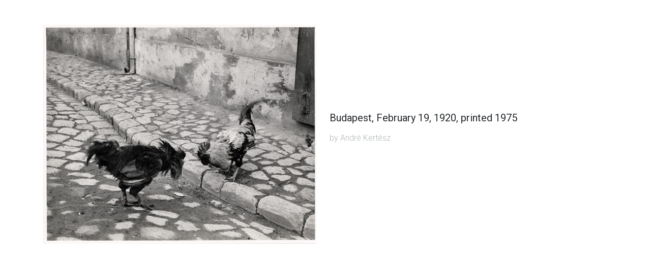

--- FILE ---
content_type: text/html; charset=UTF-8
request_url: https://s.clktn.com/front_end/artworks/view/ab9e37c8-c037-1031-a9f2-e5ca45f91370
body_size: 2593
content:

 <!DOCTYPE html>
<html lang="en">
<head>
	    <!-- Global site tag (gtag.js) - Google Analytics -->
	<script async src="https://www.googletagmanager.com/gtag/js?id=UA-27288055-2"></script>
	<script>
	  window.dataLayer = window.dataLayer || [];
	  function gtag(){dataLayer.push(arguments);}
	  gtag('js', new Date());
	
	  gtag('config', 'UA-27288055-2');
	</script>

	<meta charset="utf-8">	<meta name="viewport" content="width=device-width, initial-scale=1, shrink-to-fit=no">
	<meta http-equiv="x-ua-compatible" content="ie=edge">
	<title>
	Collekton:
	Artworks	</title>
	<link type="image/x-icon" href="favicon.png" rel="shortcut icon" />
 
	<meta property="fb:app_id" content="710338289458036"><meta property="og:title" content="Budapest, February 19, 1920, printed 1975 by André Kertész "><meta property="og:image:alt" content="Budapest, February 19, 1920, printed 1975 by André Kertész "><meta property="og:description" content="57c8a768-c029-1031-8856-5f4f6e3bdb99&lt;br&gt;Stamped and Signed on verso"><meta property="og:image" content="https://s.clktn.com/files/medium/file/53486905-eb50-4f56-8426-3e325f91128c/medium_img_566.jpg"><meta property="og:image:width" content="300"><meta property="og:image:height" content="241"><meta property="og:type" content="website"><meta property="og:url" content="https://s.clktn.com/front_end/artworks/view/ab9e37c8-c037-1031-a9f2-e5ca45f91370"><meta property="twitter:card" content="summary_large_image"><meta property="twitter:title" content="Budapest, February 19, 1920, printed 1975 by André Kertész "><meta property="twitter:description" content="57c8a768-c029-1031-8856-5f4f6e3bdb99&lt;br&gt;Stamped and Signed on verso"><meta property="twitter:text:description" content="57c8a768-c029-1031-8856-5f4f6e3bdb99&lt;br&gt;Stamped and Signed on verso"><meta property="twitter:image" content="https://s.clktn.com/files/medium/file/53486905-eb50-4f56-8426-3e325f91128c/medium_img_566.jpg">	
	
	<link rel="stylesheet" href="//fonts.googleapis.com/css?family=Roboto:300,400,500,700|Roboto+Slab:400,700|Material+Icons">
	<link rel="stylesheet" href="//fonts.googleapis.com/css?family=Fira+Sans:200,200i,300,300i,400,400i,500,700,700i">
	<link rel="stylesheet" href="//maxcdn.bootstrapcdn.com/font-awesome/latest/css/font-awesome.min.css">	<link href="/favicon.ico" type="image/x-icon" rel="icon"><link href="/favicon.ico" type="image/x-icon" rel="shortcut icon">  
  	<link rel="stylesheet" href="/front_end/css/bootstrap.min.css">   	<link rel="stylesheet" href="/front_end/css/mdb.min.css">   	<link rel="stylesheet" href="/front_end/css/style.css">   	   	 
  
</head>
<body>

  <!-- Start your project here-->  
  <div >
    <div class="flex-center flex-column">
      





<div class="container my-5">

  <section>
    
    <div class=" mb-4">
      
      <div class="row ">

        <div class="col-md-6 ">
          <img class="img-fluid rounded-left animated slow fadeIn" src="/files/medium/file/53486905-eb50-4f56-8426-3e325f91128c/img_566.jpg" alt="project image">
          
                  </div>
        <div class="col-md-6 p-2  align-self-center text-left">
	        				<h5 class="font-weight-normal mb-3  animated slow delay-1s fadeIn ">Budapest, February 19, 1920, printed 1975</h5>
				<p class="text-muted mb-4 animated slow delay-2s fadeIn">by André Kertész </p>
          	
	        	    </div>
      </div>
     <div class="row">
		  <div class="col-md-6 p-2  mt-5 text-left">
			  <ul class="list-unstyled font-small  mb-0 text-left animated slower delay-3s fadeIn">
			            <li>
              <p class="text-uppercase mb-2"><strong>Date</strong></p>
              <p class="text-muted mb-4">1920</p>
			  
            </li>
						<li>
			  <p class="text-uppercase mb-2"><strong>Material</strong></p>
              <p class="text-muted mb-4">Gelatin silver print</p>
				
			</li>
            <li>
              <p class="text-uppercase mb-2"><strong>Size</strong></p>
              <p class="text-muted mb-4">19.7 x 24.7 cm</p>
            </li>
            
           </ul>
		  </div>

        <div class="col-md-6 p-2 mt-5 align-self-center text-left">

          
		

          <ul class="list-unstyled font-small  text-left animated slower delay-3s fadeIn">
						
			                
                            <li>  
	             
              	 <p class="text-uppercase mb-2"><strong>Inquire About This Artwork</strong></p>
<p class="text-muted mb-4">
	<form action="/UserNotes/contact" data-model="UserNote" class="new-form" id="UserNoteContactForm" method="post" accept-charset="utf-8"><div style="display:none;"><input type="hidden" name="_method" value="POST"><input type="hidden" name="data[_Token][key]" value="2bf74f9d1382f84db1520d65ac487e730b0853df082c78994ebc2fe7f019bf88bf19f8eae4494e660e2b6055fa94fe646466377fe28f3c5af5175cb0064771b3" id="Token22731043" autocomplete="off"></div>	<input type="hidden" name="data[UserNote][model]" value="Artwork" id="UserNoteModel">	<input type="hidden" name="data[UserNote][foreign_key]" value="ab9e37c8-c037-1031-a9f2-e5ca45f91370" id="UserNoteForeignKey">	<input type="hidden" name="data[UserNote][title]" value="Via FrontEnd Contact Form" id="UserNoteTitle">	
	<div class="form-group"><div class="controls"><input name="data[Profile][first_name]" placeholder="First Name" required="required" class="form-control" maxlength="255" type="text" id="ProfileFirstName"></div></div>	<div class="form-group"><div class="controls"><input name="data[Profile][last_name]" placeholder="Last Name" required="required" class="form-control" maxlength="255" type="text" id="ProfileLastName"></div></div>	
	<div class="form-group"><div class="controls"><input name="data[UserNote][email]" placeholder="Email Address" required="required" class="form-control" type="email" id="UserNoteEmail"></div></div>	<div class="form-group"><div class="controls"><textarea name="data[UserNote][body]" placeholder="Note" class="form-control" rows="3" id="UserNoteBody"></textarea></div></div>	
	<div class="form-group"><button type="submit" class="btn">Send It!</button></div>	<div style="display:none;"><input type="hidden" name="data[_Token][fields]" value="94d3240e44633e0c093f4ff5fd262671e89a0377%3AUserNote.foreign_key%7CUserNote.model%7CUserNote.title" id="TokenFields1124918252" autocomplete="off"><input type="hidden" name="data[_Token][unlocked]" value="" id="TokenUnlocked181104642" autocomplete="off"></div></form>
	
	
</p> 
              	
			  </li>
			  	          
            
            
            

          </ul>

        </div>

      </div>

    </div>

  </section>
  
</div>
    </div>
    <div class="flex-center flex-column pl-5 pr-5">
	<h5>Galerie/Julian Sander | Bonner Straße 82 | 50677 Cologne | <a href="tel:+492211705070">+49 221 170 50 70</a></h5>
</div>	
<div class="flex-center flex-column pt-20 pl-5 pr-5 mb-5">
	<br>
	<h5>powered by <a href="https://collekton.com" target="_blank">collekton</a></h5>
	<br><br>
</div>  </div>
  <!-- End your project here-->


  
  <script src="/front_end/js/jquery.min.js"></script>  <script src="/front_end/js/popper.min.js"></script>  <script src="/front_end/js/bootstrap.min.js"></script>  <script src="/front_end/js/mdb.min.js"></script>	
</body>
</html>


--- FILE ---
content_type: text/css
request_url: https://s.clktn.com/front_end/css/style.css
body_size: 66
content:
p {
	margin: 0 0 10px 0 !important;	
}